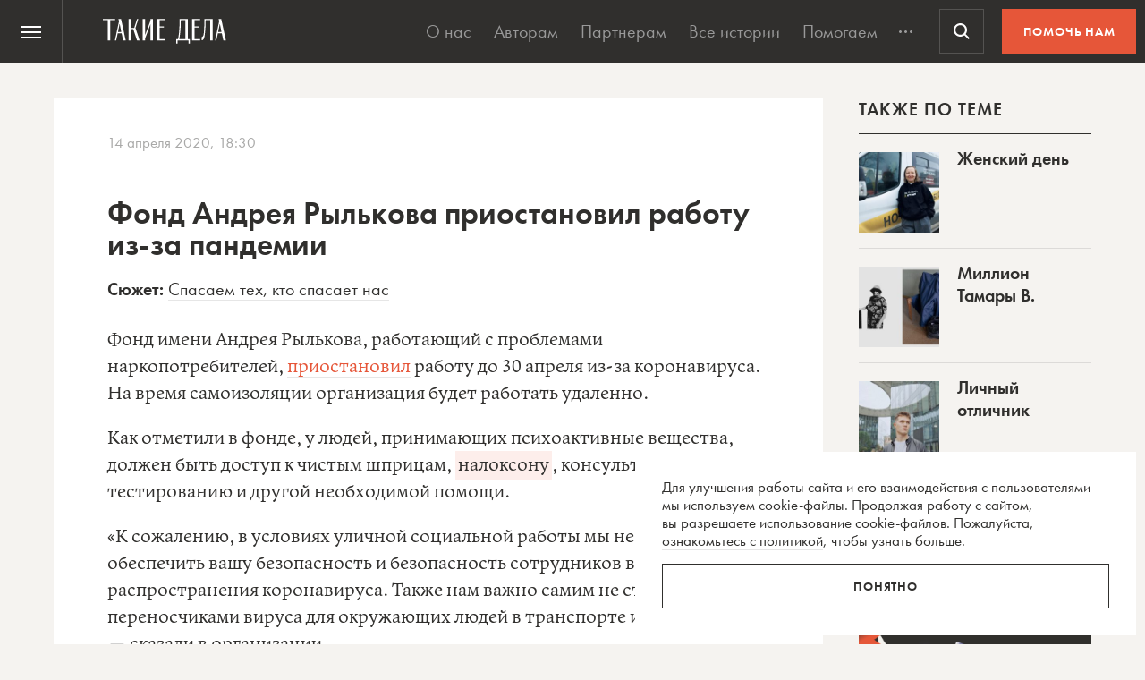

--- FILE ---
content_type: text/html; charset=UTF-8
request_url: https://takiedela.ru/wp-content/plugins/nuzhnapomosh/spvc.php?post_id=185224
body_size: 35
content:
2781

--- FILE ---
content_type: text/html; charset=utf-8
request_url: https://www.google.com/recaptcha/api2/anchor?ar=1&k=6LcD3KoZAAAAAI5hPfFun6eo3dleI3bWN4CRDq6b&co=aHR0cHM6Ly90YWtpZWRlbGEucnU6NDQz&hl=en&v=PoyoqOPhxBO7pBk68S4YbpHZ&size=invisible&anchor-ms=20000&execute-ms=30000&cb=awb9ymnug5gw
body_size: 48676
content:
<!DOCTYPE HTML><html dir="ltr" lang="en"><head><meta http-equiv="Content-Type" content="text/html; charset=UTF-8">
<meta http-equiv="X-UA-Compatible" content="IE=edge">
<title>reCAPTCHA</title>
<style type="text/css">
/* cyrillic-ext */
@font-face {
  font-family: 'Roboto';
  font-style: normal;
  font-weight: 400;
  font-stretch: 100%;
  src: url(//fonts.gstatic.com/s/roboto/v48/KFO7CnqEu92Fr1ME7kSn66aGLdTylUAMa3GUBHMdazTgWw.woff2) format('woff2');
  unicode-range: U+0460-052F, U+1C80-1C8A, U+20B4, U+2DE0-2DFF, U+A640-A69F, U+FE2E-FE2F;
}
/* cyrillic */
@font-face {
  font-family: 'Roboto';
  font-style: normal;
  font-weight: 400;
  font-stretch: 100%;
  src: url(//fonts.gstatic.com/s/roboto/v48/KFO7CnqEu92Fr1ME7kSn66aGLdTylUAMa3iUBHMdazTgWw.woff2) format('woff2');
  unicode-range: U+0301, U+0400-045F, U+0490-0491, U+04B0-04B1, U+2116;
}
/* greek-ext */
@font-face {
  font-family: 'Roboto';
  font-style: normal;
  font-weight: 400;
  font-stretch: 100%;
  src: url(//fonts.gstatic.com/s/roboto/v48/KFO7CnqEu92Fr1ME7kSn66aGLdTylUAMa3CUBHMdazTgWw.woff2) format('woff2');
  unicode-range: U+1F00-1FFF;
}
/* greek */
@font-face {
  font-family: 'Roboto';
  font-style: normal;
  font-weight: 400;
  font-stretch: 100%;
  src: url(//fonts.gstatic.com/s/roboto/v48/KFO7CnqEu92Fr1ME7kSn66aGLdTylUAMa3-UBHMdazTgWw.woff2) format('woff2');
  unicode-range: U+0370-0377, U+037A-037F, U+0384-038A, U+038C, U+038E-03A1, U+03A3-03FF;
}
/* math */
@font-face {
  font-family: 'Roboto';
  font-style: normal;
  font-weight: 400;
  font-stretch: 100%;
  src: url(//fonts.gstatic.com/s/roboto/v48/KFO7CnqEu92Fr1ME7kSn66aGLdTylUAMawCUBHMdazTgWw.woff2) format('woff2');
  unicode-range: U+0302-0303, U+0305, U+0307-0308, U+0310, U+0312, U+0315, U+031A, U+0326-0327, U+032C, U+032F-0330, U+0332-0333, U+0338, U+033A, U+0346, U+034D, U+0391-03A1, U+03A3-03A9, U+03B1-03C9, U+03D1, U+03D5-03D6, U+03F0-03F1, U+03F4-03F5, U+2016-2017, U+2034-2038, U+203C, U+2040, U+2043, U+2047, U+2050, U+2057, U+205F, U+2070-2071, U+2074-208E, U+2090-209C, U+20D0-20DC, U+20E1, U+20E5-20EF, U+2100-2112, U+2114-2115, U+2117-2121, U+2123-214F, U+2190, U+2192, U+2194-21AE, U+21B0-21E5, U+21F1-21F2, U+21F4-2211, U+2213-2214, U+2216-22FF, U+2308-230B, U+2310, U+2319, U+231C-2321, U+2336-237A, U+237C, U+2395, U+239B-23B7, U+23D0, U+23DC-23E1, U+2474-2475, U+25AF, U+25B3, U+25B7, U+25BD, U+25C1, U+25CA, U+25CC, U+25FB, U+266D-266F, U+27C0-27FF, U+2900-2AFF, U+2B0E-2B11, U+2B30-2B4C, U+2BFE, U+3030, U+FF5B, U+FF5D, U+1D400-1D7FF, U+1EE00-1EEFF;
}
/* symbols */
@font-face {
  font-family: 'Roboto';
  font-style: normal;
  font-weight: 400;
  font-stretch: 100%;
  src: url(//fonts.gstatic.com/s/roboto/v48/KFO7CnqEu92Fr1ME7kSn66aGLdTylUAMaxKUBHMdazTgWw.woff2) format('woff2');
  unicode-range: U+0001-000C, U+000E-001F, U+007F-009F, U+20DD-20E0, U+20E2-20E4, U+2150-218F, U+2190, U+2192, U+2194-2199, U+21AF, U+21E6-21F0, U+21F3, U+2218-2219, U+2299, U+22C4-22C6, U+2300-243F, U+2440-244A, U+2460-24FF, U+25A0-27BF, U+2800-28FF, U+2921-2922, U+2981, U+29BF, U+29EB, U+2B00-2BFF, U+4DC0-4DFF, U+FFF9-FFFB, U+10140-1018E, U+10190-1019C, U+101A0, U+101D0-101FD, U+102E0-102FB, U+10E60-10E7E, U+1D2C0-1D2D3, U+1D2E0-1D37F, U+1F000-1F0FF, U+1F100-1F1AD, U+1F1E6-1F1FF, U+1F30D-1F30F, U+1F315, U+1F31C, U+1F31E, U+1F320-1F32C, U+1F336, U+1F378, U+1F37D, U+1F382, U+1F393-1F39F, U+1F3A7-1F3A8, U+1F3AC-1F3AF, U+1F3C2, U+1F3C4-1F3C6, U+1F3CA-1F3CE, U+1F3D4-1F3E0, U+1F3ED, U+1F3F1-1F3F3, U+1F3F5-1F3F7, U+1F408, U+1F415, U+1F41F, U+1F426, U+1F43F, U+1F441-1F442, U+1F444, U+1F446-1F449, U+1F44C-1F44E, U+1F453, U+1F46A, U+1F47D, U+1F4A3, U+1F4B0, U+1F4B3, U+1F4B9, U+1F4BB, U+1F4BF, U+1F4C8-1F4CB, U+1F4D6, U+1F4DA, U+1F4DF, U+1F4E3-1F4E6, U+1F4EA-1F4ED, U+1F4F7, U+1F4F9-1F4FB, U+1F4FD-1F4FE, U+1F503, U+1F507-1F50B, U+1F50D, U+1F512-1F513, U+1F53E-1F54A, U+1F54F-1F5FA, U+1F610, U+1F650-1F67F, U+1F687, U+1F68D, U+1F691, U+1F694, U+1F698, U+1F6AD, U+1F6B2, U+1F6B9-1F6BA, U+1F6BC, U+1F6C6-1F6CF, U+1F6D3-1F6D7, U+1F6E0-1F6EA, U+1F6F0-1F6F3, U+1F6F7-1F6FC, U+1F700-1F7FF, U+1F800-1F80B, U+1F810-1F847, U+1F850-1F859, U+1F860-1F887, U+1F890-1F8AD, U+1F8B0-1F8BB, U+1F8C0-1F8C1, U+1F900-1F90B, U+1F93B, U+1F946, U+1F984, U+1F996, U+1F9E9, U+1FA00-1FA6F, U+1FA70-1FA7C, U+1FA80-1FA89, U+1FA8F-1FAC6, U+1FACE-1FADC, U+1FADF-1FAE9, U+1FAF0-1FAF8, U+1FB00-1FBFF;
}
/* vietnamese */
@font-face {
  font-family: 'Roboto';
  font-style: normal;
  font-weight: 400;
  font-stretch: 100%;
  src: url(//fonts.gstatic.com/s/roboto/v48/KFO7CnqEu92Fr1ME7kSn66aGLdTylUAMa3OUBHMdazTgWw.woff2) format('woff2');
  unicode-range: U+0102-0103, U+0110-0111, U+0128-0129, U+0168-0169, U+01A0-01A1, U+01AF-01B0, U+0300-0301, U+0303-0304, U+0308-0309, U+0323, U+0329, U+1EA0-1EF9, U+20AB;
}
/* latin-ext */
@font-face {
  font-family: 'Roboto';
  font-style: normal;
  font-weight: 400;
  font-stretch: 100%;
  src: url(//fonts.gstatic.com/s/roboto/v48/KFO7CnqEu92Fr1ME7kSn66aGLdTylUAMa3KUBHMdazTgWw.woff2) format('woff2');
  unicode-range: U+0100-02BA, U+02BD-02C5, U+02C7-02CC, U+02CE-02D7, U+02DD-02FF, U+0304, U+0308, U+0329, U+1D00-1DBF, U+1E00-1E9F, U+1EF2-1EFF, U+2020, U+20A0-20AB, U+20AD-20C0, U+2113, U+2C60-2C7F, U+A720-A7FF;
}
/* latin */
@font-face {
  font-family: 'Roboto';
  font-style: normal;
  font-weight: 400;
  font-stretch: 100%;
  src: url(//fonts.gstatic.com/s/roboto/v48/KFO7CnqEu92Fr1ME7kSn66aGLdTylUAMa3yUBHMdazQ.woff2) format('woff2');
  unicode-range: U+0000-00FF, U+0131, U+0152-0153, U+02BB-02BC, U+02C6, U+02DA, U+02DC, U+0304, U+0308, U+0329, U+2000-206F, U+20AC, U+2122, U+2191, U+2193, U+2212, U+2215, U+FEFF, U+FFFD;
}
/* cyrillic-ext */
@font-face {
  font-family: 'Roboto';
  font-style: normal;
  font-weight: 500;
  font-stretch: 100%;
  src: url(//fonts.gstatic.com/s/roboto/v48/KFO7CnqEu92Fr1ME7kSn66aGLdTylUAMa3GUBHMdazTgWw.woff2) format('woff2');
  unicode-range: U+0460-052F, U+1C80-1C8A, U+20B4, U+2DE0-2DFF, U+A640-A69F, U+FE2E-FE2F;
}
/* cyrillic */
@font-face {
  font-family: 'Roboto';
  font-style: normal;
  font-weight: 500;
  font-stretch: 100%;
  src: url(//fonts.gstatic.com/s/roboto/v48/KFO7CnqEu92Fr1ME7kSn66aGLdTylUAMa3iUBHMdazTgWw.woff2) format('woff2');
  unicode-range: U+0301, U+0400-045F, U+0490-0491, U+04B0-04B1, U+2116;
}
/* greek-ext */
@font-face {
  font-family: 'Roboto';
  font-style: normal;
  font-weight: 500;
  font-stretch: 100%;
  src: url(//fonts.gstatic.com/s/roboto/v48/KFO7CnqEu92Fr1ME7kSn66aGLdTylUAMa3CUBHMdazTgWw.woff2) format('woff2');
  unicode-range: U+1F00-1FFF;
}
/* greek */
@font-face {
  font-family: 'Roboto';
  font-style: normal;
  font-weight: 500;
  font-stretch: 100%;
  src: url(//fonts.gstatic.com/s/roboto/v48/KFO7CnqEu92Fr1ME7kSn66aGLdTylUAMa3-UBHMdazTgWw.woff2) format('woff2');
  unicode-range: U+0370-0377, U+037A-037F, U+0384-038A, U+038C, U+038E-03A1, U+03A3-03FF;
}
/* math */
@font-face {
  font-family: 'Roboto';
  font-style: normal;
  font-weight: 500;
  font-stretch: 100%;
  src: url(//fonts.gstatic.com/s/roboto/v48/KFO7CnqEu92Fr1ME7kSn66aGLdTylUAMawCUBHMdazTgWw.woff2) format('woff2');
  unicode-range: U+0302-0303, U+0305, U+0307-0308, U+0310, U+0312, U+0315, U+031A, U+0326-0327, U+032C, U+032F-0330, U+0332-0333, U+0338, U+033A, U+0346, U+034D, U+0391-03A1, U+03A3-03A9, U+03B1-03C9, U+03D1, U+03D5-03D6, U+03F0-03F1, U+03F4-03F5, U+2016-2017, U+2034-2038, U+203C, U+2040, U+2043, U+2047, U+2050, U+2057, U+205F, U+2070-2071, U+2074-208E, U+2090-209C, U+20D0-20DC, U+20E1, U+20E5-20EF, U+2100-2112, U+2114-2115, U+2117-2121, U+2123-214F, U+2190, U+2192, U+2194-21AE, U+21B0-21E5, U+21F1-21F2, U+21F4-2211, U+2213-2214, U+2216-22FF, U+2308-230B, U+2310, U+2319, U+231C-2321, U+2336-237A, U+237C, U+2395, U+239B-23B7, U+23D0, U+23DC-23E1, U+2474-2475, U+25AF, U+25B3, U+25B7, U+25BD, U+25C1, U+25CA, U+25CC, U+25FB, U+266D-266F, U+27C0-27FF, U+2900-2AFF, U+2B0E-2B11, U+2B30-2B4C, U+2BFE, U+3030, U+FF5B, U+FF5D, U+1D400-1D7FF, U+1EE00-1EEFF;
}
/* symbols */
@font-face {
  font-family: 'Roboto';
  font-style: normal;
  font-weight: 500;
  font-stretch: 100%;
  src: url(//fonts.gstatic.com/s/roboto/v48/KFO7CnqEu92Fr1ME7kSn66aGLdTylUAMaxKUBHMdazTgWw.woff2) format('woff2');
  unicode-range: U+0001-000C, U+000E-001F, U+007F-009F, U+20DD-20E0, U+20E2-20E4, U+2150-218F, U+2190, U+2192, U+2194-2199, U+21AF, U+21E6-21F0, U+21F3, U+2218-2219, U+2299, U+22C4-22C6, U+2300-243F, U+2440-244A, U+2460-24FF, U+25A0-27BF, U+2800-28FF, U+2921-2922, U+2981, U+29BF, U+29EB, U+2B00-2BFF, U+4DC0-4DFF, U+FFF9-FFFB, U+10140-1018E, U+10190-1019C, U+101A0, U+101D0-101FD, U+102E0-102FB, U+10E60-10E7E, U+1D2C0-1D2D3, U+1D2E0-1D37F, U+1F000-1F0FF, U+1F100-1F1AD, U+1F1E6-1F1FF, U+1F30D-1F30F, U+1F315, U+1F31C, U+1F31E, U+1F320-1F32C, U+1F336, U+1F378, U+1F37D, U+1F382, U+1F393-1F39F, U+1F3A7-1F3A8, U+1F3AC-1F3AF, U+1F3C2, U+1F3C4-1F3C6, U+1F3CA-1F3CE, U+1F3D4-1F3E0, U+1F3ED, U+1F3F1-1F3F3, U+1F3F5-1F3F7, U+1F408, U+1F415, U+1F41F, U+1F426, U+1F43F, U+1F441-1F442, U+1F444, U+1F446-1F449, U+1F44C-1F44E, U+1F453, U+1F46A, U+1F47D, U+1F4A3, U+1F4B0, U+1F4B3, U+1F4B9, U+1F4BB, U+1F4BF, U+1F4C8-1F4CB, U+1F4D6, U+1F4DA, U+1F4DF, U+1F4E3-1F4E6, U+1F4EA-1F4ED, U+1F4F7, U+1F4F9-1F4FB, U+1F4FD-1F4FE, U+1F503, U+1F507-1F50B, U+1F50D, U+1F512-1F513, U+1F53E-1F54A, U+1F54F-1F5FA, U+1F610, U+1F650-1F67F, U+1F687, U+1F68D, U+1F691, U+1F694, U+1F698, U+1F6AD, U+1F6B2, U+1F6B9-1F6BA, U+1F6BC, U+1F6C6-1F6CF, U+1F6D3-1F6D7, U+1F6E0-1F6EA, U+1F6F0-1F6F3, U+1F6F7-1F6FC, U+1F700-1F7FF, U+1F800-1F80B, U+1F810-1F847, U+1F850-1F859, U+1F860-1F887, U+1F890-1F8AD, U+1F8B0-1F8BB, U+1F8C0-1F8C1, U+1F900-1F90B, U+1F93B, U+1F946, U+1F984, U+1F996, U+1F9E9, U+1FA00-1FA6F, U+1FA70-1FA7C, U+1FA80-1FA89, U+1FA8F-1FAC6, U+1FACE-1FADC, U+1FADF-1FAE9, U+1FAF0-1FAF8, U+1FB00-1FBFF;
}
/* vietnamese */
@font-face {
  font-family: 'Roboto';
  font-style: normal;
  font-weight: 500;
  font-stretch: 100%;
  src: url(//fonts.gstatic.com/s/roboto/v48/KFO7CnqEu92Fr1ME7kSn66aGLdTylUAMa3OUBHMdazTgWw.woff2) format('woff2');
  unicode-range: U+0102-0103, U+0110-0111, U+0128-0129, U+0168-0169, U+01A0-01A1, U+01AF-01B0, U+0300-0301, U+0303-0304, U+0308-0309, U+0323, U+0329, U+1EA0-1EF9, U+20AB;
}
/* latin-ext */
@font-face {
  font-family: 'Roboto';
  font-style: normal;
  font-weight: 500;
  font-stretch: 100%;
  src: url(//fonts.gstatic.com/s/roboto/v48/KFO7CnqEu92Fr1ME7kSn66aGLdTylUAMa3KUBHMdazTgWw.woff2) format('woff2');
  unicode-range: U+0100-02BA, U+02BD-02C5, U+02C7-02CC, U+02CE-02D7, U+02DD-02FF, U+0304, U+0308, U+0329, U+1D00-1DBF, U+1E00-1E9F, U+1EF2-1EFF, U+2020, U+20A0-20AB, U+20AD-20C0, U+2113, U+2C60-2C7F, U+A720-A7FF;
}
/* latin */
@font-face {
  font-family: 'Roboto';
  font-style: normal;
  font-weight: 500;
  font-stretch: 100%;
  src: url(//fonts.gstatic.com/s/roboto/v48/KFO7CnqEu92Fr1ME7kSn66aGLdTylUAMa3yUBHMdazQ.woff2) format('woff2');
  unicode-range: U+0000-00FF, U+0131, U+0152-0153, U+02BB-02BC, U+02C6, U+02DA, U+02DC, U+0304, U+0308, U+0329, U+2000-206F, U+20AC, U+2122, U+2191, U+2193, U+2212, U+2215, U+FEFF, U+FFFD;
}
/* cyrillic-ext */
@font-face {
  font-family: 'Roboto';
  font-style: normal;
  font-weight: 900;
  font-stretch: 100%;
  src: url(//fonts.gstatic.com/s/roboto/v48/KFO7CnqEu92Fr1ME7kSn66aGLdTylUAMa3GUBHMdazTgWw.woff2) format('woff2');
  unicode-range: U+0460-052F, U+1C80-1C8A, U+20B4, U+2DE0-2DFF, U+A640-A69F, U+FE2E-FE2F;
}
/* cyrillic */
@font-face {
  font-family: 'Roboto';
  font-style: normal;
  font-weight: 900;
  font-stretch: 100%;
  src: url(//fonts.gstatic.com/s/roboto/v48/KFO7CnqEu92Fr1ME7kSn66aGLdTylUAMa3iUBHMdazTgWw.woff2) format('woff2');
  unicode-range: U+0301, U+0400-045F, U+0490-0491, U+04B0-04B1, U+2116;
}
/* greek-ext */
@font-face {
  font-family: 'Roboto';
  font-style: normal;
  font-weight: 900;
  font-stretch: 100%;
  src: url(//fonts.gstatic.com/s/roboto/v48/KFO7CnqEu92Fr1ME7kSn66aGLdTylUAMa3CUBHMdazTgWw.woff2) format('woff2');
  unicode-range: U+1F00-1FFF;
}
/* greek */
@font-face {
  font-family: 'Roboto';
  font-style: normal;
  font-weight: 900;
  font-stretch: 100%;
  src: url(//fonts.gstatic.com/s/roboto/v48/KFO7CnqEu92Fr1ME7kSn66aGLdTylUAMa3-UBHMdazTgWw.woff2) format('woff2');
  unicode-range: U+0370-0377, U+037A-037F, U+0384-038A, U+038C, U+038E-03A1, U+03A3-03FF;
}
/* math */
@font-face {
  font-family: 'Roboto';
  font-style: normal;
  font-weight: 900;
  font-stretch: 100%;
  src: url(//fonts.gstatic.com/s/roboto/v48/KFO7CnqEu92Fr1ME7kSn66aGLdTylUAMawCUBHMdazTgWw.woff2) format('woff2');
  unicode-range: U+0302-0303, U+0305, U+0307-0308, U+0310, U+0312, U+0315, U+031A, U+0326-0327, U+032C, U+032F-0330, U+0332-0333, U+0338, U+033A, U+0346, U+034D, U+0391-03A1, U+03A3-03A9, U+03B1-03C9, U+03D1, U+03D5-03D6, U+03F0-03F1, U+03F4-03F5, U+2016-2017, U+2034-2038, U+203C, U+2040, U+2043, U+2047, U+2050, U+2057, U+205F, U+2070-2071, U+2074-208E, U+2090-209C, U+20D0-20DC, U+20E1, U+20E5-20EF, U+2100-2112, U+2114-2115, U+2117-2121, U+2123-214F, U+2190, U+2192, U+2194-21AE, U+21B0-21E5, U+21F1-21F2, U+21F4-2211, U+2213-2214, U+2216-22FF, U+2308-230B, U+2310, U+2319, U+231C-2321, U+2336-237A, U+237C, U+2395, U+239B-23B7, U+23D0, U+23DC-23E1, U+2474-2475, U+25AF, U+25B3, U+25B7, U+25BD, U+25C1, U+25CA, U+25CC, U+25FB, U+266D-266F, U+27C0-27FF, U+2900-2AFF, U+2B0E-2B11, U+2B30-2B4C, U+2BFE, U+3030, U+FF5B, U+FF5D, U+1D400-1D7FF, U+1EE00-1EEFF;
}
/* symbols */
@font-face {
  font-family: 'Roboto';
  font-style: normal;
  font-weight: 900;
  font-stretch: 100%;
  src: url(//fonts.gstatic.com/s/roboto/v48/KFO7CnqEu92Fr1ME7kSn66aGLdTylUAMaxKUBHMdazTgWw.woff2) format('woff2');
  unicode-range: U+0001-000C, U+000E-001F, U+007F-009F, U+20DD-20E0, U+20E2-20E4, U+2150-218F, U+2190, U+2192, U+2194-2199, U+21AF, U+21E6-21F0, U+21F3, U+2218-2219, U+2299, U+22C4-22C6, U+2300-243F, U+2440-244A, U+2460-24FF, U+25A0-27BF, U+2800-28FF, U+2921-2922, U+2981, U+29BF, U+29EB, U+2B00-2BFF, U+4DC0-4DFF, U+FFF9-FFFB, U+10140-1018E, U+10190-1019C, U+101A0, U+101D0-101FD, U+102E0-102FB, U+10E60-10E7E, U+1D2C0-1D2D3, U+1D2E0-1D37F, U+1F000-1F0FF, U+1F100-1F1AD, U+1F1E6-1F1FF, U+1F30D-1F30F, U+1F315, U+1F31C, U+1F31E, U+1F320-1F32C, U+1F336, U+1F378, U+1F37D, U+1F382, U+1F393-1F39F, U+1F3A7-1F3A8, U+1F3AC-1F3AF, U+1F3C2, U+1F3C4-1F3C6, U+1F3CA-1F3CE, U+1F3D4-1F3E0, U+1F3ED, U+1F3F1-1F3F3, U+1F3F5-1F3F7, U+1F408, U+1F415, U+1F41F, U+1F426, U+1F43F, U+1F441-1F442, U+1F444, U+1F446-1F449, U+1F44C-1F44E, U+1F453, U+1F46A, U+1F47D, U+1F4A3, U+1F4B0, U+1F4B3, U+1F4B9, U+1F4BB, U+1F4BF, U+1F4C8-1F4CB, U+1F4D6, U+1F4DA, U+1F4DF, U+1F4E3-1F4E6, U+1F4EA-1F4ED, U+1F4F7, U+1F4F9-1F4FB, U+1F4FD-1F4FE, U+1F503, U+1F507-1F50B, U+1F50D, U+1F512-1F513, U+1F53E-1F54A, U+1F54F-1F5FA, U+1F610, U+1F650-1F67F, U+1F687, U+1F68D, U+1F691, U+1F694, U+1F698, U+1F6AD, U+1F6B2, U+1F6B9-1F6BA, U+1F6BC, U+1F6C6-1F6CF, U+1F6D3-1F6D7, U+1F6E0-1F6EA, U+1F6F0-1F6F3, U+1F6F7-1F6FC, U+1F700-1F7FF, U+1F800-1F80B, U+1F810-1F847, U+1F850-1F859, U+1F860-1F887, U+1F890-1F8AD, U+1F8B0-1F8BB, U+1F8C0-1F8C1, U+1F900-1F90B, U+1F93B, U+1F946, U+1F984, U+1F996, U+1F9E9, U+1FA00-1FA6F, U+1FA70-1FA7C, U+1FA80-1FA89, U+1FA8F-1FAC6, U+1FACE-1FADC, U+1FADF-1FAE9, U+1FAF0-1FAF8, U+1FB00-1FBFF;
}
/* vietnamese */
@font-face {
  font-family: 'Roboto';
  font-style: normal;
  font-weight: 900;
  font-stretch: 100%;
  src: url(//fonts.gstatic.com/s/roboto/v48/KFO7CnqEu92Fr1ME7kSn66aGLdTylUAMa3OUBHMdazTgWw.woff2) format('woff2');
  unicode-range: U+0102-0103, U+0110-0111, U+0128-0129, U+0168-0169, U+01A0-01A1, U+01AF-01B0, U+0300-0301, U+0303-0304, U+0308-0309, U+0323, U+0329, U+1EA0-1EF9, U+20AB;
}
/* latin-ext */
@font-face {
  font-family: 'Roboto';
  font-style: normal;
  font-weight: 900;
  font-stretch: 100%;
  src: url(//fonts.gstatic.com/s/roboto/v48/KFO7CnqEu92Fr1ME7kSn66aGLdTylUAMa3KUBHMdazTgWw.woff2) format('woff2');
  unicode-range: U+0100-02BA, U+02BD-02C5, U+02C7-02CC, U+02CE-02D7, U+02DD-02FF, U+0304, U+0308, U+0329, U+1D00-1DBF, U+1E00-1E9F, U+1EF2-1EFF, U+2020, U+20A0-20AB, U+20AD-20C0, U+2113, U+2C60-2C7F, U+A720-A7FF;
}
/* latin */
@font-face {
  font-family: 'Roboto';
  font-style: normal;
  font-weight: 900;
  font-stretch: 100%;
  src: url(//fonts.gstatic.com/s/roboto/v48/KFO7CnqEu92Fr1ME7kSn66aGLdTylUAMa3yUBHMdazQ.woff2) format('woff2');
  unicode-range: U+0000-00FF, U+0131, U+0152-0153, U+02BB-02BC, U+02C6, U+02DA, U+02DC, U+0304, U+0308, U+0329, U+2000-206F, U+20AC, U+2122, U+2191, U+2193, U+2212, U+2215, U+FEFF, U+FFFD;
}

</style>
<link rel="stylesheet" type="text/css" href="https://www.gstatic.com/recaptcha/releases/PoyoqOPhxBO7pBk68S4YbpHZ/styles__ltr.css">
<script nonce="he9tJ3U6I_Jzy9yIY3ngJg" type="text/javascript">window['__recaptcha_api'] = 'https://www.google.com/recaptcha/api2/';</script>
<script type="text/javascript" src="https://www.gstatic.com/recaptcha/releases/PoyoqOPhxBO7pBk68S4YbpHZ/recaptcha__en.js" nonce="he9tJ3U6I_Jzy9yIY3ngJg">
      
    </script></head>
<body><div id="rc-anchor-alert" class="rc-anchor-alert"></div>
<input type="hidden" id="recaptcha-token" value="[base64]">
<script type="text/javascript" nonce="he9tJ3U6I_Jzy9yIY3ngJg">
      recaptcha.anchor.Main.init("[\x22ainput\x22,[\x22bgdata\x22,\x22\x22,\[base64]/[base64]/bmV3IFpbdF0obVswXSk6Sz09Mj9uZXcgWlt0XShtWzBdLG1bMV0pOks9PTM/bmV3IFpbdF0obVswXSxtWzFdLG1bMl0pOks9PTQ/[base64]/[base64]/[base64]/[base64]/[base64]/[base64]/[base64]/[base64]/[base64]/[base64]/[base64]/[base64]/[base64]/[base64]\\u003d\\u003d\x22,\[base64]\x22,\x22woxew5haw5RGw7LDsMKubMKUcMKHwoFHfip0S8O2fnIowqM2JFAJwrotwrJkQz0ABQ57wqXDti7DgWjDq8OJwoggw4nCpA7DmsOtQXvDpU50wpbCvjVuYS3Diz9Jw7jDtn48wpfCtcOXw4vDow/CnSLCm3R4XAQ4w67CkSYTwqfCtcO/worDj18+wq82LxXCgw5owqfDucOKPjHCn8OJYhPCjynCosOow7TCs8KuwrLDscO3RnDCiMKfFjUkHcKawrTDlxk4XXo2Q8KVD8KHbGHChkLCgsOPcx/CmsKzPcOHa8KWwrJfLMOlaMOILyF6LMKGwrBEc3DDocOyb8O+C8O1X3nDh8OYw7nCr8OAPEnDqzNDw60pw7PDkcKlw4JPwqhCw6PCk8Okwpo7w7ovw7IFw7LCi8K4wq/DnQLCvsO5PzPDhlrCoBTDnjXCjsOOGcOOAcOCw6zCpMKAbx7ClMO4w7Afbn/ChcOAXsKXJ8O6X8OsYHXCpxbDuyfDiTEcHmgFckkaw64Kw7nCrRbDjcKVaHMmMwvDh8K6w7Qew4dWfz7CuMO9wq3Dp8OGw73CphDDvMOdw48nwqTDqMKSw5p2AQHDvsKUYsK/[base64]/[base64]/Cp8OLwr4FOsKlSSnCnsKXwqPDuXhFP8KAIibDvGbCtcOMNnsww6dqDcO7wrfClmN7K0p1wp3CrjHDj8KHw6jCuSfCkcOkOivDpHUMw6tUw7rCv1DDpsOswqjCmMKcSGg5A8OZem0+w6nDj8O9ay4Dw7wZwpfCicKfa1QlG8OGwrEROsKPGCcxw4zDq8O/woBjcsOZfcKRwoUdw60NRMOWw5s/w6TCiMOiFHXCisK9w4pawqR/w4fCmsOmc3ptJsO+PMKBEnPDiCnDscKkwoEswrdJwqTCnEQAZl3CvsKqwq7Dk8KWw4nCqQgWHGouw4Uzw5zCo19QVm7CsHrDi8Oqw7LDpgbCtsOQJUvCvsKBGDDDp8O3w7U3TsOLwq/CkmjDh8OTGcKiX8Onwr3DoUfCr8K8QsKCw5DCiCJfw6J+XsO/w4zDvGovwrgIw7jCvnjDhQoxw6rCtETDpAYpPsKNHyvCoXpUasKxJ0MOMMKeOsK1YDLCpRvDosOMQWd2w5QEwoIHAsKvwrXCnMK1fknCuMOLw4Ypw5kQwq17dj/CrcOXwo49wo/DojrChTfCnsOZBcKKd3J8VTp4w6vDvT0xw57DusKSwqzDpxZgBWzCu8OfK8KGwohwSEJdcsK6OsO1Kw9aeWvDk8O3W256wodGwo58I8Kpw7nDnMOaOsObw643TsOqwozChUbCoEFBB3h+EcOew40Nw5Jbb3gRw77DmhbCoMOrHcOqRxHCu8KUw7YCw6k/dsOUHyLClWXCosOcwpBBcsKRTU88w7fClsOYw7Bvw4nDgcKIecO2ED5xwpFdCi5twrZ9w6fCoy/CjHDCrcODwpbCocKqXDHCn8KEdHkXw63CqGVQwqR7QnBIw5DChsKUwrfDqcKjIcKuwo7Cv8Kke8OfXcKzPcOdwqp/e8O1LcOMPMK0LDzCg1jCkTXDo8OsM0TCrcKdQQzDs8KgTcOUFcKjIcO+w5jDrBrDoMOLwokqScO+Z8OfH18PdsO/w4bCh8K/w6M7wr7DtjnDhcO6PivDhsKpd0ZAwrXDh8KFwoY/wpvCgRLCp8Oew7pAwpTCs8KkbsKCw58lWmEKElPDg8KqB8OSwp3Cv3jDm8KNwqDCucKywofDizIEDT7CjyvCv3MHJ1BkwrVpdMK/[base64]/w5YCBMOmw6NvwqXDiMOMPsKIwqElSnzCvD7CmcOPwpnDjCsmwplvesOqwrXDpsK4c8O6w6BPw63ClVkEOyIjEV4NEGHCqMOYw6NXfHjDn8OgFDjCtkVkwo/[base64]/DocOZwqPDosOsUG9zw4x7NT9IAyHDngdufnNewqLDp2Jsanx4WMOAwr/Dk8KMwr7DqVR9EjrCksKoDMKgN8O/[base64]/Dn8Otw53Ct8OxT8KmLWIuwrZ8VDzCoMONWEPChsOrBcKyU1DCkMKyA1cYHcOjaDXCu8OWYMOMwoTCghQNwrbDkX94B8O/[base64]/DvcOlUiIiPDMXL8Kew5tIwq1nNTPCoA8tw7fDvG4Mw680w67CnhwVeHzCo8OBw4xYE8O5wpnDkinClMO4wrLCvcOdbcOQw5TChk4YwpddfMKTw6bDjsONHiEvw4nDh3HCvMOzG07Ds8OlwrTDr8ObwpXDhj7Dq8K7w5/CnU5fAlYqYCc+FMKXZkJBUVldKgbDozvChBUpw6vDjTFnNcOsw75CwqXCsTbCnj/Dt8Kew6o4bxJzQcOGQEXDncODHF7DhcODwpUTwoNuGsKrw5x2ecKscTQkH8OAw4DDnhlew5nCvRDDvVXCuVXDksODw5Mnw5/CvTXCvSxEw5N/[base64]/DrMKAPsOHwrbCn0cCw6LCnWhPwrt2w6xqw7oGcMODL8KowpAbacOiwos1SxF4wokEPHlDw5M1AcO4wqbClgvDrsKKw7HCkTLCqz7CrcK5YcORSMO5wpwiwo43DsKUwrgIQ8KSw6oUwpjDszDDkWYzQAPDpC99DsOcwp7DjMOHAFzDt1cxwosTw7RqwoXDijUgal/[base64]/woZhcXnDmMKuRifDi8K0dsOhwozCpjkgwo7CvGhww7YyO8OGH2PCkUbDmj/[base64]/wqRTwp/DucOQCxLCiRjCgsKLSsOowpvCnzHCq8OpH8OcRsKIRmt8w40gQMKYDcOQN8KUw6fDpzDDgMKEw4ksOMO1O1nDpUVbwoAzZcOlLgRaasOIwqJleXbCnEXDv1bCggnCrUpOwrsKw5/DmCvChCISwo5yw4fCvx7Dv8O/[base64]/Cr8KxRcOpw5PCkiAJwq/Dg8K3G8OHw4pjw5rDmCYew4DDrMO5T8OQJMK4worCjcKAHcOUwpBNwrjDqMKOTGgQwrPCvU80w4J4E1JNwqrDnnvCvErDj8O+VyDDhcOwWFlJUgUxw74rGAI4CsO/[base64]/DjnpMQCLDqzPCtcOjSW1yw7XCihzDgn4Vw6pcw43CscOSwqEiVcOiJ8ObdMOFw70nwrLCskA1HsO1R8Kpw43DgsO1wq3CosKBLcK2w6LCh8KWw4vCicK0w7tAwpJ+Sgc5PcKsw7/Cn8OzGFV3HENFw4UtAAjDr8OZOsOSw5fChsOsw6zDv8OgAcOrNwDDocKXKcO3RATDpsKtwpokwrLDnMOZw4vDpBPChVLDlsKeWzzDp23DlE1Vw5DCssOnw4htwrDCjMKvOsK4wr/Ct8KjwrVoUsKUw5rDiTbDs2rDng/DkD/[base64]/MwDDhsOvw4PDnk9vw6LDiW/ClcKHwqXCllTCpiwcHUEGwo/[base64]/[base64]/DglTDnEfDlFjDjSE0alXDo8Onw6PDhcKrwr/Ct2IpSFPCqHNZSsKYw5rCj8Kywp7CiBnDiTEnDBNUEH1jAnbDgEzCkcKEwpzClMO5JcOVwrfDgMKFenzDiUzDoljDqMO7JsOswqHDosK3w47Do8K4Mj9Bwo4LwpjDuXVhwr/CncO3w5c/[base64]/DihfCg8OhF8OXAcOPHm0pAhVrwo7CssOywrthA8OfwqwnwoUIw7/CuMOfLgJHFXPCisOvw7TCiWTDisOeXcKzDsOPchzCtsOpfsOXA8OaRATDiCcjXHbClcOvK8KNw6zDnsK4AcKMw6hXw607wpjCll9MbT/DtjPCmRFRNMOQcsKJXcOyAMKtCMKOw6ovw4vDiQLCuMOobMOzwrHCsnXDkMOAw5ENf0k9wp0wwo7DhS7CrhDDuicJT8OpH8OnwpFGKMO9wqN4EBTCpnRGwo3Cs3TDvkcjFEjDh8OXIMOwPcOmw50xw58bOMOsNmxcwpPDocOYw6vCs8KGL0p6DsO7dcK/w6fDi8O+GMKlOcKSwqheOMOgQMO4csO2PMOGZ8OywqbDqEVbwpVzLsKoSypfDcKFw53CklnCvi0+w6/Ci2LDgcKYw7zDrXLClMOKwpLCs8KvIsO+SA7CqMOmcMKqO0YWeGl3YA7ClGNDw5rCmnfDvUvChcOsCMK0ekQeC2fDn8KUw44iBiTCgsKqwobDqsKew6l9GcKewpsUbcKjO8OdWsOyw53Du8KtDXfCsSBUTVcGwqoAa8OUQRBeb8KewpnCjMOWwrRYMMOVw7/DrA8kwofDksKgw6rDg8Klwo8pw7TCn3zCsDHCo8K2w7XDo8O2wrbDsMOPwqzCmcOCdlopQcK/wolpw7AvZ0XDkUzCv8KJwr/DvsOlCsKQwpzChcOTJU0wTBAKScKzTcOcw7bDjnnCrDEMwo/CrcK7w7/[base64]/IzTCnHZmXMK+fcK9C8ODSnbDqk0NwrbCs8O3PHDCjVI5cMODLMK6wps9TCDDtRFsw7LCiBp2w4fDhiQiV8OuWsO8Q2XCu8OUw7vDrzLDpS4MQcO0woDDr8O7UiXCr8KDIcOYwrIjeV/DvlAiw5TDpy4hw6RSwoF2wonCjMK/wqnCkw9gwoDDqRUWG8KKEg46b8KiHEt4wopEw6wjDRjDlkXCrsOpw55LwqjDgcOSw4oFwrFww6p9wrjCtMOYdcOCMyt/OwXCvcKywrcvwoHDksK4wqgjSTJHXVcYw6JIccO+w406PMK4ayl/wp3CuMO5wofDq099wq0gwp3CiE/DhDxhIcKSw6jDlsOcwr1wM13DkSbDhMKTw4dHwowAw4FTwq4HwpMQWA/CmhFeZBtRL8KyZFPDlcOlBXPCvik3EHdKw64bwpPClAMswp4pIxbCmy1Hw4DDoyw2w6vDkG/[base64]/DqcKyw7jDjsOSHcKRSEVpwqR/wpp4wr1owpheEcKAETMdHhhATMOjPWPCisKxw4pNwojDkgxCw6wswqATwrF7ek9HFW83dsOuXknCmFLDoMOmcXRzwqHDtcOUw4xKw63DrhIOUxIpwr7CsMKUCcKmI8KKw6t8YE7CqiDCk2lowqp/McKJwo/DlcKRM8K/X3rDicOYWMOKPcOCEE/CtsKtw6jCjC7DjCFvwqANYsKRwqAQw7TCk8OsHwHCr8O7woMlagNQw4kcTitiw7thdcO1wpvDtcOIRX9oSRDDmsOdw57DsDTDrsObTMKzdWrDmMKuVBPCjDURIG9DGMKGw67Dq8K/w63CrRo0FMKDKHjCrGkuwqtjwrDCksKUEypyOcKeWMOfXyzDjTLDi8ONI0tSZFA7wpXDtl3DjnjCjzvDusOnNcKeCsKdwo3CkMO2DTl3wp3Ci8OhLhJ1wqHDosOewpLDq8OATsKXb2Zxw4sKwpk7wqTDv8O/wroKVzLCtcORwrxWQnAxwp8edsO+dhbDmW9TbzUrw6sya8O1b8Kpw7AgwoJXUcKyfC56wrxZwo/DisKVX2pmwpHCl8KqwrnDscOpO1vDnl8/w4zDmEcAfMOYAF0CM0rDrxTCrDlAw5ApHxwwwq03dMORC2Vqw4TCojnDuMKtw5tnworDs8O7wq/[base64]/QcKawpwMwqIxw7HDomkEw54rwoFRUcOCBUMzw6LCqMKJMDjDg8Ohw7JQwotKwqQ9Vl/Ck1zCvmvDry9kKyNRV8KibsK8w6oOCzHCjsKrw7LCiMK4FBDDoG7CjcOiPMOXICjCpcKjw5kuw4Udwq/DhkQzwq3CtDnChcOxwrBoJkRgw6wDw6bDlsOyfSPDnQ7Cu8KrcsOOYDZcwq3DtGLCmSReBcKnw55/GcOxJWh1wpgvfsOqd8KydcODAxI7wocIw7XDmMOiwp7DpcO7w7NAwoHDtMOPWsKKScKUG3PCjDzDiDnClW8GwrfDj8OMw4k4wrbCusOYPcOiwqxtw53DisO/w5HCmsOZw4fDgVjDgXfDlEdqd8K+KsOaKQ1dwpgPwp9Dw7vCusORBGTCrUxkEsOSAS/Dj0MrOsOnw5rCmcKjwprDj8O/L0fCusKnwpAuwpPDtFrDt2w/wrXDviwfwpPCosK6asKTwofCjMK+LT9jw43CqBFiLsKFw41RSsOMw7tDfip2ecO4X8KMF0/DqgEqwqVzw4rDkcKvwoA5UMO0w7vChcOlwobDuXPComtKwp/[base64]/DocKkwpDDgMKqwpklG8K9w5rDuE56wp7DuMOEw7HChw0tI8K0wrg0FDFrA8Oww6vDsMKuw69LbjYrw6lfwpbDgAnCqS8jZsK2w5HCq1TCqMK+T8OPScKrwqd3wrZEPTEHw7TCgj/CkMOvKsOPwq9tw416N8OnwopFwpDCjgtnNiksRVlIw5RmSsKxw4o0w4bDo8O6w6wIw5rDvX/Ci8KBwoDDuBfDljMew6oqKF7Dn2lqw5LDghDCqSrCsMOEwqLCl8KrDcKbwqR9wpgyb0Z2QVZpw45bw7jCiljDicO6wpvCv8K1woHDjcKbdndtGyNGcUZ5IE7Dm8KJwp4Uw41NY8KybsOGw5fCncOVNMOYwrPCoFkPI8OGI3PCpVkmwrzDiyjCtEEdCMO0w4ciw5/[base64]/DkMOlw6A6w5TDq8OowoRoUQQ/w6zCgcOJXy3CqMOpbcOBw6IsZMONe3V7WSbDm8KZXcK0woPCvcO1PWrCnwrCiG7CrQQvY8OwIcKcwqHDjcOmw7Idw7t/[base64]/TsKdLsOCSCbCjzNLwrLClsOtw6rCoVVEFMOkcRkmBcODwrt9w4FwOW7CiAxNw50ow77Di8OBwqoOEcOAw7zCj8OfIjzCp8KPw546w7p8w7pGMMKGw7tCw7dRMF7DrTbCvsOIw5knw7Zlw5rCkcKLeMKnDjLCpcOUHMO/fn/[base64]/w7c7HcKww5nDkQJ/VcKWZ8K3A8OmdMKYLzbDt8OcWURyF0dVwq1uMAVFCMKtwolpVCNsw6ZHw47CiwPDhE97w4FKXC/DrcKRw78xNsOfw44vw7TDgk3CoBRcOlzCoMKYPsOQPUrDmXPDqQ0ow57Cv2hVK8KSwrN8ShXDusKrw5jDoMOWwrXDt8OWb8ODT8KNb8OgN8O/wrh2RsKUWQpawpnDsnzDkcKtZcOGwqtlUsOdUsO8w49aw6tlwo7CgsKXBi/DpSfCoRUGwrDCtlbCvsOgTsO/[base64]/wo8gw63ClMONwocoEUvDt1FsFVPCpXDDjMKyw6HCjcOhFcO5wpvDi1R0w51NXcKvw4hyJULCucKCQcKBwrk9wqZ7enB9G8Kkw57DmsORM8OkPMOxw4jDqxxzw7bDocOnAcKrdCbDg3NRwq7DocK3w7fDpcKOw58/P8Ojw7sjesKcC1A6wo/[base64]/CoQLCvcOwwpo7w4F6w43Cu2ojw43CjQnDm8KNw5jClErDpjXChsOdHyNtPcOOwpBfwovCucOZwpEtw6Vzw6kCbsOXwpnDjcK4CUbChsORwpkVwoDCiigKwq/CjMKjZmpgRw/CqmBFTsOqRkfDp8KAwr7DgzzChcONw77CqsK2woEaS8KKdcKQAsOHwr7Cp1lowp8GwpjCqH8mJMK0cMKVXg7CuFEjMMOGwqLDrMORAHEjIljCsnzCoGXCp1k7L8OMY8O1X2LDtnvDuCnDl1TDvsORX8OwwobCvMO7wo1WMC/DkMOFF8Oywo/CuMKoBcKhUQ1UaFHDqcObOsOZP3wCw5l8w7fDlRQ1w7bDiMKywoAxw4QuTEM2Al5vwoVvwrLClng2ZsKew7rCuyowKQrDjgB6IsKuXcO1XzrClsOYwr80CcKuIyJ/wrJgw7TDncOwVmXDo23CnsK9B2sQw7jCjMKCw5vDjsOjwrvCqnQRwrHChxDCisOJH10EaA8xwqbCt8OCw4nCg8KXw680dgBiTmQIwpvCsG7Dl0/CgMOQw57Dn8OvYWrDmi/CtsORw5jDrcKkwpo/DxHCkxpEBgfCmcONNF3CnW7CocOXwp3CvmkNKjBgw4vCslnCvhYUO110wofDqB9/CjU6LMOeasOBAFjDiMK+G8K4w40jTEJawpjCncObGcKLDAczOsOMwrHDjijCpgkewrjDnMKLwqLChsOVwpvDr8KdwoN9w73Cq8KnfsO/wqfCulQjwoovDnzCqsOKwq7DjsKUO8KYelvDusOhWSbDtl3Dv8OAw4sdNMK0w6HDtFXCn8KISwZCFcKJTsO4wojDtMKpwpVHwqzDpkA6w57DscKfwq4ZJcKXQsOodUfClMOCLsKpwqECEk4pXsK/[base64]/DuWxqw7zCt8OPViFJXBwUwpBOworCk8Kew4LCtA7CqMObLsO4w4jCkyfDiC3CsRt9M8O9THfCmsKVa8Kfw5VdwpzCs2TCnsKpwrU+w4lUwqPCg2lMRcKgGk4kwrdzw7wfwqPCrQ0rbcKGw59MwrHChsOcw5XCjSUqDHfDjMKtwoAmw6nCugt9fsOQBsKNw71/wqsAJSjDiMO7w6zDgwRCw7nCsnEzw43Dr2AowoDDqWBPwrt5DW/CgBvDtcOCwq7CnsKAw6lRw7vCgcOeSkPDiMOUf8KHwromwoJww4XDjBMIw6NZwpPDowQRw7fCpcKpw7lcYj7Cq3ghw4DDkWLDl2rDr8OIMMK9LcO6w47Ct8OZwpHCjMKOMsK0wozDtMK/w692w4RXdSg+EUwkB8OUB3nDpsKiWcKLw4h/Lyh3wo5yEcO1AcOKbMOrw4JrwoxyG8OMw69lJsKgw44nw59gHcKqW8K5P8OuF25hwrrCqF/Di8KYwrPCmcK/[base64]/Do8KBZGQVHhXDuMOHwrhPfcKtwojDtcOcMcKVQcOlOcKdPTLCuMKVwpXDoMOULVAgNFHCtFh9worCpCbChcOhFsOoL8O7dmlxPsOpwonDrMOXw5d4FsOdVMKfc8OKBMKzwpAdw78GwqrDlVQTwozCk01VwonClS9Hw4LDoE1hXlVzVMK2w5A1MsKEJsOOcMO/XsO2FWx0wrlgOk7DhcOjwqXCkj3Cu1xNw49HbsORGMK4wpLDsVVlVcOow4DCkR8xw5nClcONw6Vmw5vCrcOCVQnDjMKWdFt5wqnCj8K7w65iwqU8w5nClSU/woXCg1t4w5rDoMO4YMKQw5oOZcK/wrUBwqAIw4bDtsOew5ltBMOLwrjChsKPw7JLwqbCt8OJw4PDkFHCtBkXMzTClF1ufRtFZcOqYcOaw5AzwpBnwonCjilZw6EuwrbCmQ7Cu8OPw6XDscOFLsOBw556wpJkCRVvNcO/w6o+w5nDqMOIwr7Cl37DlcO5E2Y+Z8KzEzZGcQ8+dT/DvjoQw7nCnFErAcOKOcOVw5rCnX/Cl0AawrEXYcOtISxRwqpYAwPDj8Kmw4BwwrRWdUPDhiwJc8K6w55iBcKFN0zCtcKuw5/DqjnDlcKcwr5Xw59EUMOiTcK8w4bDscKbSDfCrsO0w7PCo8OiNjjCq3bDpQVnwrt7wozCmsOwT2HCjjTCkcOJKjbDgsOxwoReasOLwoo7w5w/RUkDRcKQdkbCuMOVwrhfw7rCpsKNw7A+AhnCgR3CvA9pwqU5wrMFagw4w4F8UhzDvQMmw4rDg8OKUjgSwqhPw4oOwrjDjhzDl2PDlsKbw7jDhMO3dj96RcOswrzDnQ3DpXEHJ8OUOMKxw5YJDsOmwrrCkcKIwpTDm8ODMgt0RxzDr1nCnsOawo3Ciwkywp/CnsKdCkvCrsOIa8OqF8KOwq7DjyzDqwV7SF7CkEUiworCtCppW8KuN8KoN3PDi0HCmn4pScO7FcO5wpPChm13w7bCtcKmw41pJh/DrT1tOx7Dhgk3wrbDmiXCi2jCkHRSw50iwrDDoXt7FnIgacKGPWgUScO4w4QMwroaw4YHwoFZfRTDhRZ1BcOHI8KHwr7CmMOww67CiVMydcO4w5ModsO1VV1/cAsdwps2w4llwpfDucOyCMO2w7jDtcOEbCUNOnTDrsOewpIIw4s7wrvDvGnDnMORwq56wqPDoCzCicOfSRMdOWbDs8OrSzACw7fDpynClMOpw5ZRGQUKwq8/dsKCR8O5w5IVwqAYQsO6w6HCrsOSQ8KVwoJoHgTDkH5bXcKxYR/CpFAfwobDjEhSw7V7GcKzfmDCjTrDsMOjQHLCmnYMwptSE8KaVsK9NHYWUBbCm3PCh8OTbXfCh2XDi11ZAMOww5MDw63DiMK7ZhdPW0YQH8OGw7DDuMOawpTDtl9Hw7xuaWjClMOMB33Dh8OhwoUJBcOSwo/[base64]/DnnvDhDR/IsKvw6XDtsK8wrHCvhwFwobCsMOTRsOywq4aFSDCmsOiMgQZw7fDjRjDvDx1wqBkAVNQS3vChnDChMKkHxjDnsKMwroNYcOcw73DgMOww4HCoMK0wrTCjHfCil/DpcOEQ1/Ct8OmQRPDp8KJwq7CgUvDvMKiNgjCtcKTW8K6wovCowvDlzVKw74ZaU7CkMOaN8Kwa8KsRsO7CsO4wolxVnDCkSjDu8KZFcK0w77DvzbCskp7wrzDjcOwwoLCj8KLZCvCrcOGw4g+JD/[base64]/DosKXw5IzYVbDkC7ChcKUwr3CqG0WwqJDTcOhw6DCjMKHw4LCjcKqGsOdA8Okw6PDjcO1w63CnjnCtE4Sw7rCtSvCvHRrw5nCkhB/[base64]/DolR1JMOkZ8KMwrVldkw4BEDCjxA8wpTDtD/[base64]/UiYOCn14XCLClsKrQUohwo/CrR/Cl1Icwq8UwqAcwq/DmcOtwrgLw5jCmcKhwojDhBHDrxPCty9SwqlrYHTCmsOxwpXCjsKxw4jClMKjW8KwLMO8wpTDoBvCscKNwrlfwofCnXhXw5vDqcKdGSQiwpTCozDDm13CgsOhwoPCoHwJwoN8wrvCncO5NMKVT8O/emdZBy4fNsK4wo0fw6gnP0A4aMOhLlsoOAzDpTpzTMOzHBEuWsKFLnfCvC7CimUew4tgw47CvcK9w7ZCwprDlD4ULjhmwovCscORw6zCu0jDgiLDk8O2wox9w6bCvCxywr/Cri/DucK7w5DDvVsEwrwJw7Zkw7rDvnjDsHTDs1TDrsKvDT7DqsKHwqnDrUQPwrQNI8KPwrxrO8KqdMOPw6XDmsOOJCvDj8KlwosRw7ZOw4rDkSR/OSTDksOEw4PDhQ5RE8OkwrXCv8KjPz/DnsOhw5BscsOXwoQSEsKVwooEJMKtCi7DvMOsf8KaS33DiV5LwpgBQn/ClMKkwo7ClMO3wpHCtsOWYUI5woHDkcKywoQIS2PDgcK2YVDDgcKGdUrDvsO+wodXesOLN8OXwpFlQGDDkcKOw4DDoDPCu8K3w7jCg0jDksK+wpdyU3RFAV43woDDrsOpfjnDlw8aCMOvw5Vnw7M8w5JzIFnCs8O5HXLCssKuY8KywrbCrj9mw6/Dv0k6wrp8wojDrAnDhsOvwr1UDcK4wrjDlMOLwozCvsKBw5l6OQvDrRFre8Oow6rCqsKnw7DDuMK0w53CocKgAMO1bUrCtMOwwoIcEFl0LsOIPnLCuMKowo/ChsKqSMKHwrDDqEnDpcKLwovDuHRjw6LCrMKTI8O2FMOoWFxaF8KvRRFaBAHCvUFdw65YISQ6KcOHw4TDjVnCtVzDisOBXMOKasOGwqPCpcK/wpXCijUSw5BZw7Q3blEcwpzDncKQKlEoVcOPwqZSecKrwqvChS/Dh8K0O8K1ccKgfsKaS8KFw7BiwpB0w4k7w44KwqsVXTPDqRDClVZvw6knwpQgDiPCvMKHwrfCjMObD0DDiQfDjcK7wo3DsApbw7HDm8KYGcKMYMO8wqLDtCliwo3Cuk3DlMO3wp/Dg8OgVsOhDBsqwoPCkVVdw50OwrRINl9dfGHDhsOSwodXDRxEw7jDoiXDlDzDgzQrPg9qDAgTwqxpw47CksO4w57CksKTS8Oqw5cBwoEfw6IXwpfDlMKawrfDlsKPbcKRCgFmYmJqDMOBw6Fjw5UUwqEcw6TCpTooT1x0TcOYCsKJUw/CmcKcUz1jwq3Cn8KUwrXCmHXDs1HCqMOXw4/CtMK7w4UewqnDscOtwonCkjtkbMOOwpXDsMKvw4cPSMO0w7vCvcOywpY/[base64]/wq7CjsKPw5ZUw51pOcK0KGfDjcOiTsOEw6vDnVPCocOjwr0gKsOsDRLCqsOWIUBcEsOiw7jCpRnDh8KeOHEiwofDiEPCmcOwwqjDi8ObfjTDicKBw7rCjGbCvQ0kw4LCq8Kywrs/w5Mnwp/CoMK6wqPDqFjDhcKgw53DknxZwrhMw5cQw6rDssKqQcKZw68KI8OvUMK0DCjCgsKVw7YOw7jClyTCvwgyfjDCnAYtwrLDtwh/[base64]/[base64]/[base64]/[base64]/CrMKXIlvDusKtVcK7FcK4w7PDq8OFw6bCrQDDnxElDynCjwJcJ1rCocK6w7oLwpbDmcKdwrjDgRQcwpIREHDDoDQFwr/[base64]/DvcKgw7UECg4Zwq0eFsODOcKjLMKOwqB6wpHDv8Kew48IbcO5woXDpyF8wp3Ds8OMB8K/[base64]/wrTCiRF9w7XClWBsUcOAbQttwrPDuibDkcKtw4vCpMOLw44IbMOHwqHCgcKsCcO6woMfwpzDisK6wozChsKlPj81wrM1IynCvWDCq17CtBLDjEPDu8O6SCIhw5jCii/[base64]/w4FVUMKvw5d3w7HDlwFeQ8K3WlJwd8Ocw5Bjw4PCunrCmU5zdCfDr8K5w4AdwrnCuQfCjcKQwqR6w5h6GinChHNmwq7CvsKnSMOxw7kww6IMJ8OXfi0sw7TDhl3Du8OVw652dl4hJWDDoX/DqSQrw6rCnBvCm8OzUHrCvsKRUkHCgMKOE3hGw63Dp8KKwq7DocO0flgGSsKnw6tRMEx/[base64]/JsKVS8O/w7cfw7oIwr/Co2p7ZsOlwr8nSsO0w57ChMOcPMOEczTCisKDBwbCpMOiMsKQw6rCnEHCjsOnw7XDpGbCoS/Ci1XDiTcJwpAOwoJnfMO/[base64]/Cq0nDkm8edMOgbcKYMMOiLcOeBsKZwoMnwrxIw4rDm8Okez0SfsKjw43Cn3HDp2slOsKxGhoCCm7DjmsaEWfDmTzCpsOsw5/CkEBAwprCo2UvRVdkesOwwp0qw6VEw7xQC2/CrX4Dwo5GQW3DvAnDsDPDgcONw7jCkxVAAcOuwo7DqcObLXEQT35hwox4RcORwp/CnEVbw5VwUR1Jw6JewpnDmB0JYit1w4VBcMKuOcKIwpzDoMKmw7dgw5PCoQ/DvsOhwo4ZIcKowphfw49lElR/w64Oa8KNGCPDucO+HsOxfMKvOMOJOcOpFRvCosO5NMKKw7ckDhYrwpvCg2DDuCPDosOjGSHDs0QuwrpDD8K3wpUsw45HfsO0HMOkCFw5HCU5w6gtw67DhxjDhn0Zw67CmcONdCwCSsObwpTCi0dmw64vcMKww73CicKOwpDCn17Ci1tvT0IUc8OWBMKaTsO/bcOMwoVlw6ITw5YRdcOnw691JMOYVEpWU8OTwr8cw5TCgSweV3hIw4cpwpXCnDoQwr3DoMOdDANNAcKWOUvDtSLDsMK3C8ObMVDCt3TDn8KfA8OvwocTw5nCpsKMLhPCgcOebnNpwqByQwjDrFbDhQDDp1HCqW9Sw68mw7QKw4h7w6cRw53DpcO+QsK/VsKRwrbCh8O/wqhQZcOWNRnCl8Kfw7bCqMKIwpkJZWnCgH3Cr8OgOnwsw4HDgcKtKBbCkXDDthhJwo7Ci8ORYApgTVhiwpoawrvCojw5wqdDXMOMw5cLw78UwpTCrFNywrtCwqXDixRDIsOyesOsEVbDo1p1bMO6wpFdwpbCridxwr0Jwp0IQ8Oqw4kVwo/CoMKdwr88aXLCl2/[base64]/[base64]/GsK+w57CkcKmw5nCucKPVkMmw6vCvHR4UMKRwpPCgDk7THHDo8KRwoInwpHDhwdhIMK4w6HCgmDDmxB9wprCgMK8w4bCu8OXw41YUcOBZXYwW8KaVX5JazVcw4rDti5kwq1JwqcXw4/DnVhKwpvCoSsTwptswochfD3CicKNwpltw6ZYAUJiw7ZFwqjCm8OiIRdoB2zDiH7CrMKPwqXClAIMw5k4w5rDoi/DlcKmw5zCg1tHw5d/[base64]/CmMOqwrXCt3bCr8ODwofCigrDq8KGw7TCusKzwrBNFwJpDsOFwrlAwpl7McOzGj44Q8KhAjXDrcO2IcOSw7vChHjDuxBkSz91wq7DrDMneV/Cr8KAHi7DjcKTwowlZi7CihvCjsOjw5I7wr/DrcO+UC/DvcOyw4ERS8Odwr7DicKpFAx8CCrDn3FSwrd+IMKiNsOww702w58ewr/Cg8OlIsOuw7N6wpLDicO6wr0uw5jCk1TDtMOTE1BywqjDt0MVAMKGTcKTwqrCu8Onw7HDlmjCp8K7Q3waw7/DpBPChk/DrDLDm8K8woANwqzCvMOzwq95WS1RIsORVW8rw5DCshNVVwRxasOBdcOVwo/DhQIzwrfDtDN4w4rDm8OIwpl5wrrCqS7Cpy/CrcK1bcOOKcOdw5oKwr1pwo3CqsO8eXhUayHCqcKNw5p6w7HCgBgVw5UrMMKWwpLDrMKkO8KlwoXDo8Khw5cSw7R+Mgo8wq0HDR7CqmvDnMOlHkjChFXCvCNGfMOAwrHDvWIawrbCk8K4OHxcw6PDiMOiesKIIQ3DuRzCtD4Dwo9PQD/[base64]/DoCfCtcKMTMKAwq8ew7vDqcO7GgLDq0HCk23Cn3LCksO8esOPf8K5U3PDosKmwo/CqcOxV8K2w5XDqsO8XcKxE8KhO8OiwpxaRsOsN8OIw4rCj8K6wpQ+wqVFwooSw78kw7LDlsKlw43CksKabAgCHS9pQE1MwoUqw7/DmsOww6nDgGPCkcOoKB0rwpZtCmQ/w6NyZFDCvBnCsTkawr5Rw5ktwqFNw6sYwpDDkSZeX8O/w7PDvQ9awqnCq0nDjMKVO8KYw5nDjsK1wonDg8OLwqvDmi/Cl3Jdw5bCsXVaK8K/w493woDCjTLCmMKbBsKIwqPDksKlf8KvwpQzHGPDvcKBChVyYmNPKRdAPnLCj8OkU1gXw5NPwpgjBTRVwrLDrcOfcWJMTsKqL0hpezBPX8ODYsKSKsK0GcO/wpkCw48LwpdMwqAbw5BOZ1YdJntkwpYtZgbDusKpwrZ7wonCui3DrRfDgsKbw7PCuGvDj8OCPcKDwq0LwqnCsCAbUwViHsKWGVoaH8ObGcKLaALCgU3DisKvJggSwosew7tQwrnDgsOTR0oSAcKiwrXCgijDljzClMKrwrbDilJJfC0pwpslwpjDoljChE/Cv1d8wpLCvw7DlwrCgy/Dg8OHw5cDw4NVEU7DoMO2wogUw4IvTcKLw77DqcKxwq/ClBlJw4TCscKgOMKDwrzDt8OYw5BjwoDCmMKuw4A8wrDCqcOTwqxzwoDClTIIwozCusKAw68/w7IHw6ogA8OwfDbDvlfDssKPwqwcwojDt8ObfW/CncKmwpbCvExgNcKqw7JRwpHCqsOiVcKCHDPCsTbCrCbDuyU4PcKkQw3ChMKNwol3woAydMKEwojChwzDsMOvBm7CnV9lLcKXcsKEOEzCjTXCsmHCgndWe8KNwqLDkWFFEk4KTxVgRzdzw4tiXw/DnVDCqsO9w7LCgFEERnTDmDQvC2TCjMOqw4giEMKPV0k1wr1HaEt0w4vDiMOlw4XCpUckwp5zGB9Ewp1kw6/CiTpNwr8UZsKlw4fCuMKRw6sbw40UNcOdwrTCpMK4f8OBw53DjnPDtFPCmsOIwpXCmjIcLVNKw57DiHjDtsOOPXzCpS5swqXDtA7ChHIdw5JUw4PDr8K6wpgzwr/DsRLCocOewoEySgE5wrtzCsK7wq/DmlbDmBbDihbDr8Ojw6lbwprDn8K7woLCnjF3RsOEwo3DlMKtwqsaNhrDtMOEwpcscsKuw4/Cl8Olw5vDjcKpw5XDgg3DpsKywo1nwrRMw50ZBcOUUsKGw7pTLMKbw4PClsOsw6pKHDYdQS3DuWHCq03Dq2nCnkoEVcK6S8OTP8KYcC5Vw7dMKyLCpwfCtsO/FcO4w4/CgGdGwrlgLsOzIMKFwrxJa8OePcKbCG90w5IBbANdf8OMw73Do07CrHVxw5jDhsKwS8Ovw7bDoAfCisKceMOcFx1gPMK7STJwwpIowp4Hw4J8w7YZw71EaMOQwr8gwrLDscKJwr86wovDgnAaXcK7f8OpAMK5w4TDqXktTMK6FcKRVm7CvnDDm3vDhWZAanzCtx5xw7/DlUbCplACQMK3w6zDusOYwrnCjFhnHsO6OisVw4Jvw5vDszXCjcKAw5sZw5/DqMK7YMOASsKqZsOnFcOMwqIEJMKfOnpjWMK6w63DvcONwrvCl8ODw4XDn8KPQFxtI1LCgMOMF2lQWRwiBAd3w77Cl8KmGifCpMOHCEnClG97wo9aw5/CrMK/wqhEPcOwwo4MXR/CssOuw4pdKD/DqlJIw5nClMOYw7jCoWvDv0HDo8OEwr8Ww4g9fhQRw6/Coy/CgMKOwrxQw6PDocOuAsOGwp5Jwr5hwpLDv33DscKUN1zDosOpw5bDi8OmT8Ksw7tKwr4EK2RhKjNbNWTDl1hQwooGw4LDn8KowoXDg8OFMcOywpI0dsK9esOiwp/CrnotZBHCo2nCg3LDvcKkworDi8OLwqkgw7sJcEfCr1XCtAjChxPDscKcw4N7E8OrwpVsN8OXacOIBcOfw5TDpsK/w5hZwo1Kw5nDjTQww44Swr/DjDROJsOtY8OHw6bDkMOFQTk5wq7DniF+eQ9jGi3CtcKTccKnRAgXR8O1esKpwqzDh8Oxw5DDgcKtSFPCgMKOdcOyw6DDuMOKJ1jDqWQ2w5DCjMKrYyjCg8OAwpjDhTfCu8OzdsOqccOtbcKWw6fCrMO+AsOow5p/w7QdKMKzw69hwrBLaVIsw6VkwpTDtcOGw6pDwoPCrsOswr5fw5rDlGjDjMOSwqLDpmcIaMKRw7nDk0VVw4J5bsO8w7gUNsKCJgNMw5kBTMOmFiknw7suw6hrwrVUbThsKxvDpMOjRwHChTYdw6vDi8KPw4HDs1nCon/DncKRw7sIw7vCnVM7CsOZw6EDw7PDiE/DuhHClcOOw7LCh0jCtsOFwqPCvlzDs8K4wq/DjcKvwrzDrlsnXsOMw7Qfw7rCucOyVWXCtMOoWX3DviHDoB81wpbDtx/DsFXDusKQCnPCl8Kzw5t3VsKMSlF1YFfDgwpvw79uAj7CnlrDhMOZwrgLwpdBw7pXBcOdwrM5KcKnwq18LRMxw4HDvcO/CcOcbQEZwoEya8KXw7RWOBd+w7PDnMOgwpwTTn3CosO5ScOfwrPCt8Kkw5bDtCXCjcKWGRzDtH/CmkDDqyYwBsK+wp/CgRrCvn8/[base64]/DoW87w7fDgcKCYcKALUYGw5fCg2InwoJpVcOmwqbCvnLCgcK+woJeOMO+w6nCnRnDpXfCm8K7OTE6wptMMTROZMKWw653WQzDhsOVwo85w4DDusKEHzk4wpt9wq/DqMKUfSxbacKIPFZnwqYSwpPDnlMkGMKJw6AKOzFfGUdJMkMKw6A/YcOsFMO0QR/Ci8OWcyzDvXfCi8KxSMOMAmwNasOCw7FVYMOXbj7DosOZGsKtw4RRwpk3DiTDqcKHcMOhanTCv8O8w40Gw4ZXw77CssOyw60lElBrScKHw4UxDcOZwqdGwqxxwpxsCcKGViPChMONIcKdQsOBNAfCvMO7wpvCl8KYX1VOw5rDrSAsXiTChVfDqiEBw6/DpB/CjAZxb1TCuHxJwoDDtcONw5vDmAwpw5/DicOJw7jCkgEUJ8KHw7tIwr1KEMOCLSTCrcOvGcKTGVLCjsKlwpMVw58cecKvwpXCpyR9w4XDtcODDTTCiR9gwpR2w6XCo8OCw6Yow5nCmAUKw5QZw5wTdmnCvsOjCMOPH8OxKsKcWMK2JHhHaxh8YHXCosK+w4vCimcQwpBdwonDpMO5VsKlwpfCgQAzwoZeaFPDhg/[base64]/DrsOMZg4jf0jDm8K9f2TChWbCvzgjAQRIwofCpj7Dh3MIw7HDhzkrw4IKwqFrD8OQw7w6BlzDh8Oew6VYD10rFMO/wrDDllsjbzDDujHDtcKdwrl+wqPDlS3CksKUQcOJwpfDgcO+w69Rwpp8w5/[base64]/DqB/DrcO2Nj18C8ORPcKtwoAYNMOIwrDDojHDiQzCiAPCqkJHwoB5bVosw73CpMKrbCXDoMO1w7DCiWB1wrQbw4nDhy/ClcKPDcK/wpHDncKHwoDCnnrDnMOhwrxhBVjDgsKAwoHDtD1Rw5JBOB3DgARjSMOUw6rDoGRBw4JWG1PCvcKNfH46T3ACwpfCmMOUXFzDjSJ/wpcGw6DDjsOwQ8KCc8Kcw5tPwrZ+bMK/w6nCtcKGTR3DkXbDqxowwpXClSILKsKKSwR+PUgKwqvDo8KqO0xwXlXCiMKowopTw5/Cp8O/O8O1XcKuwo7CqiBJOXfDryYww6QbwoHDtcO0YWlawqrCmxR2w4TCj8K9CcOBe8OYaT5Zwq3CkBrCsQHDoyFwQ8KUw5dYfzYKwp9QPRnCkRYJVsKzw7HCk0RqwpDChh/CosKawq/Dlh3CoMKvYcKVwqjCtQfDvMKJwonCsGjDohFOwohiwoEQAgzDosOGw6LDpcOPS8OcAXPDjMOxe2sSw4FdWR/DrVzChm1JT8K5cWTCsQHCk8Kuw47CvcKZcDU7wrLDicO/[base64]/Do8OdwosTIcOPLMODXMOkDl5YLwDClMODBsKhw5TDrMOvwrbCqCU2w5DCvjkga0TClV3Ch1vCnMORBxvClMK0SgcXwqfDjcKqwp12dsOOw5Jzw5skwoltFTpGMMKswqttwo7DmUTDvcK3HRfCnT3Dj8K/wpFKZhRpPxnCtcOWBcKkaMKzVcOMw7owwrvDrsOdcsOQwoF2EcOXHlDDuThYwpHCsMOew5stw4vCr8K7wpoSdMKHI8K6E8KiMcOAAzLCmiBYw71KworDsyZZwpXCiMKgwrzDnBcOFsOSw4Ifamlxw5Z5w4kKP8KbS8KHw5nDrCVrX8KSIXrClDw/wr11BVXCtcKuw5ELw7bCtMOTJx0UwqR2ZANTwp9bPsKEwrdqaMOIwqnCu1wswrXDpMO5w6sdYQ9FE8OeVnFHw49pEsKow5nCusOMw6gywq7Dm0tAwpYUwrUMbFAkD8OyIG3DiADCpcO1w7ohw588w5N6cF58H8O/Aj3CrcKBR8KnPwdxGynDtlV/wr/Dg3NdHsKXw7BhwrBrw6EKwo5YV3BiJcOVEsOmw5pYwpl7w5LDhcK1CsKfwq99KDAgZcKDw6dXCAgmRjUVwqvClsOyP8K8IcOHOj7CpyXCo8OcIcKxN19dw6zDuMOuEcKq\x22],null,[\x22conf\x22,null,\x226LcD3KoZAAAAAI5hPfFun6eo3dleI3bWN4CRDq6b\x22,0,null,null,null,0,[21,125,63,73,95,87,41,43,42,83,102,105,109,121],[1017145,652],0,null,null,null,null,0,null,0,null,700,1,null,0,\[base64]/76lBhn6iwkZoQoZnOKMAhk\\u003d\x22,0,0,null,null,1,null,0,1,null,null,null,0],\x22https://takiedela.ru:443\x22,null,[3,1,1],null,null,null,1,3600,[\x22https://www.google.com/intl/en/policies/privacy/\x22,\x22https://www.google.com/intl/en/policies/terms/\x22],\x22Aer4zcZ9Nv4cKKF0uLQ55j/NIgcv5EEY6bp6KugW4uY\\u003d\x22,1,0,null,1,1768596613509,0,0,[248],null,[28],\x22RC-C5uJTSiO7q-nPA\x22,null,null,null,null,null,\x220dAFcWeA72T9q4hSnTw86vHLZU0rsRkK-Xw_gBSdF0CPmdOtUiAv_2vFrCCA8Yb_u4sDw0sc5N45BGh8ahxT4LWFlt_Ix2ddntYg\x22,1768679413780]");
    </script></body></html>

--- FILE ---
content_type: text/html; charset=utf-8
request_url: https://www.google.com/recaptcha/api2/aframe
body_size: -248
content:
<!DOCTYPE HTML><html><head><meta http-equiv="content-type" content="text/html; charset=UTF-8"></head><body><script nonce="GKhhWHWFvmLsANlpbmUSdw">/** Anti-fraud and anti-abuse applications only. See google.com/recaptcha */ try{var clients={'sodar':'https://pagead2.googlesyndication.com/pagead/sodar?'};window.addEventListener("message",function(a){try{if(a.source===window.parent){var b=JSON.parse(a.data);var c=clients[b['id']];if(c){var d=document.createElement('img');d.src=c+b['params']+'&rc='+(localStorage.getItem("rc::a")?sessionStorage.getItem("rc::b"):"");window.document.body.appendChild(d);sessionStorage.setItem("rc::e",parseInt(sessionStorage.getItem("rc::e")||0)+1);localStorage.setItem("rc::h",'1768593016285');}}}catch(b){}});window.parent.postMessage("_grecaptcha_ready", "*");}catch(b){}</script></body></html>